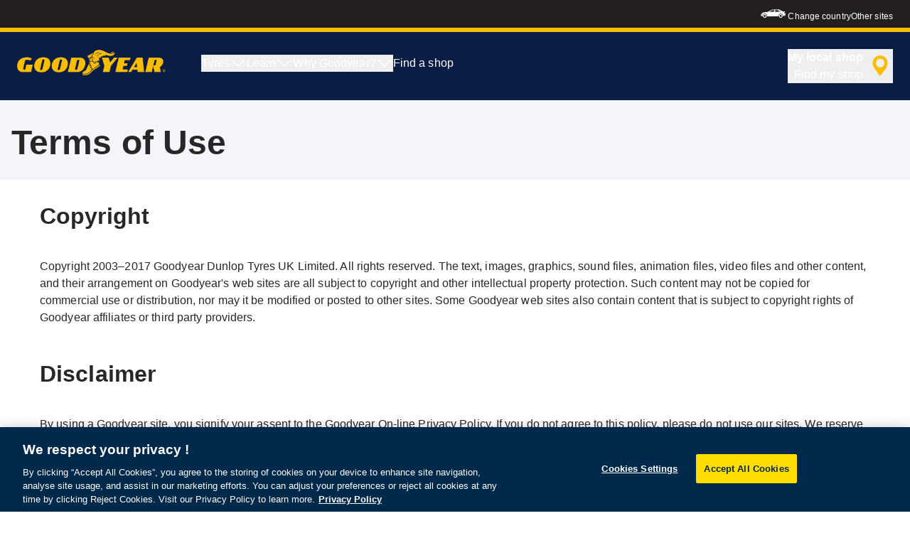

--- FILE ---
content_type: text/html; charset=utf-8
request_url: https://www.goodyear-mea.com/en_om/consumer/terms-of-use.html
body_size: 10265
content:

<!DOCTYPE HTML>
<html lang="en-OM">
    <head>
    <meta charset="UTF-8"/>
    
    
    	<script defer="defer" type="text/javascript" src="https://rum.hlx.page/.rum/@adobe/helix-rum-js@%5E2/dist/rum-standalone.js" data-routing="env=prod,tier=publish,ams=Goodyear Dunlop Tires"></script>
<script>
			if (window.navigator.userAgent.match(/(MSIE|Trident)/)) {
				window.location.href="\/content\/gy\u002Dmea\u002Decom\/en_om\/consumer\/errors\/browser\u002Dupdate";
			};
		</script>
    
    
    
    
    <title>Terms of Use</title>
    
    
    <meta name="description" content="By using the Goodyear site, you signify your assent to the Goodyear On-line Privacy Policy. Find out more."/>
    <meta name="template" content="contentpage"/>
    
    
    

    
    
        
    <link rel="stylesheet" href="/etc.clientlibs/shop-app/clientlibs/shop-app.min.202c36ab3d41b7478cb248e9cb09b87b.css" type="text/css">
<link rel="stylesheet" href="/etc.clientlibs/goodyear-ecommerce/clientlibs/goodyear-theme.min.a3f3dd8c741e95865acbba46bad62391.css" type="text/css">


        
        
    

    

    

    

    

    <meta name="robots" content="index,follow"/>
    
        <link rel="canonical" href="https://www.goodyear-mea.com/en_om/consumer/terms-of-use.html"/>
    

    




    
<link rel="preconnect" href="https://use.typekit.net" crossorigin/>
<link rel="stylesheet" href="https://use.typekit.net/wfl5xgw.css"/>

    

    
    <script>
      window.digitalData = {
        page: {
          pageInfo: {
            pageName: "Terms of Use",
            pageName_en: "terms-of-use",
            destinationURL: "https://www.goodyear-mea.com/en_om/consumer/terms-of-use.html",
            referringUrl: "",
            language: "en_om",
          },
          category: {
            pageType: "other page"
          },
        },
      };
      window.page_info = {
        brand: "goodyear" || undefined,
        tbu: "consumer brand" || undefined,
        country: "OM" || undefined,
        site_type: "brand" || undefined,
        page_type: "other page" || undefined,
        pageview_id: "\u002D6926173563008673655" || undefined
      };

      dataLayer = window.dataLayer || [];
      const data = {
        event: "dle_page_info",
          ...page_info
        };
      dataLayer.push(data);
    </script>

    
    
    

    

    
    
    
    

    
    
    <meta name="HandheldFriendly" content="True"/>
    <meta name="MobileOptimized" content="320"/>
    <meta name="viewport" content="width=device-width, initial-scale=1, maximum-scale=1 shrink-to-fit=no"/>
    <meta http-equiv="cleartype" content="on"/>

    <meta name="msapplication-TileColor" content="#da532c"/>
    <meta name="theme-color" content="#ffffff"/>
    
        <meta name="msapplication-TileImage" content="/content/dam/goodyear/consumer/common/favicons/mstile-144x144.png"/>

        <link rel="apple-touch-icon" sizes="57x57" href="/content/dam/goodyear/consumer/common/favicons/apple-touch-icon-57x57.png"/>
        <link rel="apple-touch-icon" sizes="60x60" href="/content/dam/goodyear/consumer/common/favicons/apple-touch-icon-60x60.png"/>
        <link rel="apple-touch-icon" sizes="72x72" href="/content/dam/goodyear/consumer/common/favicons/apple-touch-icon-72x72.png"/>
        <link rel="apple-touch-icon" sizes="76x76" href="/content/dam/goodyear/consumer/common/favicons/apple-touch-icon-76x76.png"/>
        <link rel="apple-touch-icon" sizes="114x114" href="/content/dam/goodyear/consumer/common/favicons/apple-touch-icon-114x114.png"/>
        <link rel="apple-touch-icon" sizes="120x120" href="/content/dam/goodyear/consumer/common/favicons/apple-touch-icon-120x120.png"/>
        <link rel="apple-touch-icon" sizes="144x144" href="/content/dam/goodyear/consumer/common/favicons/apple-touch-icon-144x144.png"/>
        <link rel="apple-touch-icon" sizes="152x152" href="/content/dam/goodyear/consumer/common/favicons/apple-touch-icon-152x152"/>
        <link rel="apple-touch-icon" sizes="180x180" href="/content/dam/goodyear/consumer/common/favicons/apple-touch-icon-180x180.png"/>
        <link rel="icon" type="image/png" href="/content/dam/goodyear/consumer/common/favicons/favicon-32x32.png" sizes="32x32"/>
        <link rel="icon" type="image/png" href="/content/dam/goodyear/consumer/common/favicons/android-chrome-192x192.png" sizes="192x192"/>
        <link rel="icon" type="image/png" href="/content/dam/goodyear/consumer/common/favicons/favicon-96x96.png" sizes="96x96"/>
        <link rel="icon" type="image/png" href="/content/dam/goodyear/consumer/common/favicons/favicon-16x16.png" sizes="16x16"/>
        <link rel="manifest" href="/content/dam/goodyear/consumer/common/favicons/manifest.json"/>
    

    

    <script>
    if (typeof window.config === 'undefined') {
        const config = {
            Versions: "",
            Site: {
                brand: 'GOODYEAR',
                tbu: 'CONSUMER',
                locale: '',
                shopType: 'NON_SHOP',
                pageType: 'other page'
            },
            promotionConfig: {
                promotionIdFromPageProperties: '',
                promotionFolderPath: '',
                promotionContentFragmentsPath : ''
            },
            editMode: false,
            locale: 'en\u002DOM', //de-DE
            localeHybris: 'en_OM',
            country: 'om', //de
            language: 'en', //de
            addressFormat: 'DEFAULT', //DEFAULT/FRENCH
            currency: 'EUR', //EUR
            maintenance: false,
            dealerMailEndpoint: 'https:\/\/www.goodyear\u002Dmea.com\/en_om\/consumer.senddealerinfo.jsn',
            partnerMailEndpoint: 'https:\/\/www.goodyear\u002Dmea.com\/en_om\/consumer.sendpartnerinfo.jsn',
            useLatestBraintreeUI: false,
            showExclusiveOnlinePrice: false,
            showFacetCount: false,
            GMaps: {
            	apiKey: 'AIzaSyCCStrsCVM1RMgMDw6PXF\u002D60NkpHKI8yG4',
                countries: 'om'.split(','),
            },
            API: {
                endpoints: [
                    {
                        name: 'GaaS',
                        endpoint: 'https:\/\/api\u002Dgaas.goodyear.eu'
                    },
                    {
                        name: 'ValueCalculator',
                        endpoint: 'https:\/\/api\u002Dfvc.goodyear.eu'
                    },
                ]
            },
            GaaS: {
                apikey: '6UVdMLOJT71jdPeeEDyZYnbCVBbVZrh8IjbOUcbj',
                dealerLocatorMaxResults: 100,
                dealerLocatorResultsInitialSearch: 20,
                promotionDealerPageSize: 1000,
                dealerLocatorMaxRadius: 75,
                dealerChannel: '',
                serviceOnlyLeadTime: 1,
                shop: '',
                dealerFormat: '',
                imperialUnits: false,
                supportedTBU: '002001010',
                wafScriptUrl : 'https:\/\/0fc84d70dc96.edge.sdk.awswaf.com\/0fc84d70dc96\/9960e6ac239a\/challenge.js',
                wafDomain : 'https:\/\/gaas.goodyear.eu'
            },
            GraphQL: {
                dealerChannel: ''
            },
            Shop: {
                endpoint: 'https:\/\/api\u002Db2c.goodyear.eu',
                productSearchEndpoint: 'brand\u002Ddimension\u002Dsearch',
                path: '\/v2\/',
                tdsUrl: 'https:\/\/www.goodyear\u002Dmea.com\/en_om\/consumer.html',
                servicesUrl: 'https:\/\/www.goodyear\u002Dmea.com\/en_om.html',
                defaultQuantity: '2',
                basesite: 'goodyear\u002Dom',
                timeout: 120000,
                mode: 'NON_SHOP'
            },
            Search: {
                strategy: 'goodyear',
                listStrategy: 'goodyear',
                brands: [{"defaultBrand":"false","code":"020","name":"DUNLOP","enabled":"true"},{"defaultBrand":"true","code":"010","name":"GOODYEAR","enabled":"true"}],
                tireSearchPlpUrl: 'https:\/\/www.goodyear\u002Dmea.com\/en_om\/consumer\/tires\/search\u002Dby\u002Dsize.html',
                vehicleSearchPlpUrl: 'https:\/\/www.goodyear\u002Dmea.com\/en_om\/consumer\/tires\/search\u002Dby\u002Dvehicle.html',
                yearRange: '5',
                seasonsFilter: ["all-season","winter","summer"],
            },
            i18n: {
              rootPath: 'https:\/\/www.goodyear\u002Dmea.com\/en_om\/consumer.i18nlist.json',
              name: 'goodyear\u002Decommerce',
            },
            dealerSearch: {
                hideServicesToggle: true,
                pathToDealer: 'https:\/\/www.goodyear\u002Dmea.com\/en_om\/consumer\/all\u002Ddealers',
                showBookableOnlineDealerLabel: true
            },
            ValueCalculator: {
                apikey:  'Cs16yNK3j19FdXikdzive6NVCaTb9BqL5g8HmLj8',
            },
            pdpUrlPattern: '\/gy\u002Dmea\u002Decom\/en_om\/consumer\/tires\/{{DESIGN_NAME}}\/{{WIDTH}}\u002D{{ASPECT_RATIO}}\u002D{{RIM_SIZE}}\u002D{{LOAD_INDEX}}\u002D{{SPEED_INDEX}}\u002D{{SKU}}.html',
            pdpUrl: 'https:\/\/www.goodyear\u002Dmea.com\/en_om\/consumer\/tires\/product\u002Ddetails.html',
            ddpUrlPattern: '\/gy\u002Dmea\u002Decom\/en_om\/consumer\/tires\/{{DESIGN_NAME}}.{{DESIGN_CODE}}.html',
            ddpUrl: 'https:\/\/www.goodyear\u002Dmea.com\/en_om\/consumer\/tires\/design\u002Ddetails.html',
            tireImagePathPattern: '\/content\/dam\/common\/tires\/{{BRAND_NAME}}\/consumer\/{{DESIGN_CODE}}\/{{DESIGN_CODE}}\u002D{{TYPE}}.jpg.transform\/{{TRANSFORMER}}\/image.jpg',
            brandImagePathPattern: '\/content\/dam\/goodyear\/shop\/brands\/{{BRAND_CODE}}.svg',
            lowStockThreshold: 2,
            showBrandsAsImages: false,
            Services: {
                tireDisposal: [2224334, 2224388],
                tireInsurance: [2224336, 2224387],
                tireMounting: [2224322, 2224323, 2224324, 2224325, 2224326, 2224327, 2224328, 2224329, 2224330, 2224331, 2224332, 2224333, 2224372, 2224373, 2224374, 2224375, 2224377, 2224378, 2224379, 2224380, 2224381, 2224382, 2224383, 2224384, 2224385],
            },
            showAddToCartModal: true,
            sortOrder: 'latest',
            dlpSortOrder: 'latest\u002Ddlp',
            showDealerWidget: true,
            serviceListingPageUrl: '',
            serviceOverviewPageUrl: '',
            pathToServiceIcons: '\/content\/dam\/goodyear\/consumer\/common\/servicesicons',
            quoteFormPageUrl: '',
            showGetAQuoteTire: false,
            showGetAQuoteService: false,
            instagramAccessToken: '[base64]'

        };
        window.config = config;
    }
</script>
<!-- SRI not feasible for Google Maps loader (dynamic content). Mitigated via HTTPS, CSP, API key restrictions. -->
<script type="text/javascript" async defer src="https://maps.googleapis.com/maps/api/js?key=AIzaSyCCStrsCVM1RMgMDw6PXF-60NkpHKI8yG4&v=weekly&libraries=places,geocoding&language=en&region=om"></script>

    
</head>
    <body class="page basicpage" id="page-966b895dd4" data-cmp-link-accessibility-enabled data-cmp-link-accessibility-text="opens in a new tab">
        
        
        
            




            


<header class="cmp-gyepcore-xfheader">

    



<div class="xf-content-height">
    

    
    <div id="container-fd64f93c9e" class="cmp-container">
        


<div class="aem-Grid aem-Grid--12 aem-Grid--default--12 ">
    
    <div class="container responsivegrid aem-GridColumn aem-GridColumn--default--12">

    
    <div id="container-7f433b9e55" class="cmp-container">
        


<div class="aem-Grid aem-Grid--12 aem-Grid--default--12 ">
    
    <div class="header aem-GridColumn aem-GridColumn--default--12">




    <div class="header__section header__section-top">
        <div class="header__container">
            <div class="header__support">
                
                
            </div>
            <div class="header__secondary-navigation">
                <nav aria-label="secondary navigation" class="secondary-navigation">
                    
                        <ul class="list-icon-menu" role="menubar">
                            
                                
                                    <li class="list-icon-menu-item" role="none">
                                      <a href="/en_om/consumer.html" target="_self" aria-label="Car icon" title="Car icon" role="menuitem">
                                        <img src="/content/dam/goodyear/consumer/common/icons/car_white.png" alt="Car"/>
                                      </a>
                                    </li>
                                
                            
                        </ul>
                    
                    
                   
                        <div class="header__secondary-navigation-item" id="change-country-trigger" tabindex="0" role="button" aria-haspopup="true" aria-expanded="false">Change country</div>
                    
                    
                        <div class="header__secondary-navigation-item" id="other-countries-trigger" tabindex="0" role="button" aria-haspopup="true" aria-expanded="false">Other sites</div>
                    
                </nav>
            </div>
        </div>
    </div>
    <div class="header__section header__section-middle">
        <div class="header__container">

            <!-- button container -->
            <div class="header__mobile_button-container">
                <div class="header__shortcut-navigation">
                    
                        <div class="header__shortcut-navigation-item header__selected-dealer">
<div class="select-dealer">
<encapsulated-dealer-search data-badges="[{&#34;path&#34;:&#34;/content/dam/goodyear/truck/dealer-search/badges/001001.svg&#34;,&#34;name&#34;:&#34;001001&#34;},{&#34;path&#34;:&#34;/content/dam/goodyear/truck/dealer-search/badges/VULCO.svg&#34;,&#34;name&#34;:&#34;VULCO&#34;},{&#34;path&#34;:&#34;/content/dam/goodyear/truck/dealer-search/badges/PREMIO.svg&#34;,&#34;name&#34;:&#34;PREMIO&#34;}]" isGraphql="true">
</encapsulated-dealer-search>


</div></div>
                    
                    
                </div>
                <div class="header__mobile-navigation" tabindex="0" role="button" aria-haspopup="true" aria-expanded="false" aria-label="triggers mobile navigation to open">
                    <svg-icon iconName="Hamburger" class="visible" role="presentation"></svg-icon>
                    <svg-icon iconName="Close" role="presentation"></svg-icon>
                </div>
            </div>

            <div class="header__logo_nav-container">
                <!-- logo -->
                <div class="header__logo">
<div data-cmp-is="image" data-cmp-lazythreshold="0" data-cmp-src="/content/experience-fragments/goodyear/ecommerce/header/header/en_om/_jcr_content/root/container/header/logo.coreimg{.width}.png/1762943966965/goodyear-logo-tg-2025.png" data-cmp-aspect="5.508196721311475" data-asset="/content/dam/goodyear/shop/email-data/goodyear-logo-tg-2025.png" data-asset-id="0f070d7a-7875-4c51-bd33-51e655affbd9" data-title="Goodyear" id="image-b75171a96a" class="cmp-image" itemscope itemtype="http://schema.org/ImageObject">
    <a class="cmp-image__link" href="https://www.goodyear-mea.com/en_om/consumer.html" data-cmp-hook-image="link" target="_self">
        
            
            <img src="/content/experience-fragments/goodyear/ecommerce/header/header/en_om/_jcr_content/root/container/header/logo.coreimg.png/1762943966965/goodyear-logo-tg-2025.png" class="cmp-image__image" itemprop="contentUrl" data-cmp-hook-image="image" width="336" height="61" alt="Goodyear logo" title="Goodyear"/>
            
        
    </a>
    
    <meta itemprop="caption" content="Goodyear"/>
</div>

    
</div>


                <!-- desktop nav -->
                <div class="header__section header__navigation">
                    <div class="header__container">
                        <nav class="header__primary-navigation" aria-label="primary navigation" role="menubar">
                            <ul class="header__primary-navigation-list" role="group">
                                
                                
                                    <li class="header__primary-navigation-list-item header__primary-navigation-list-dropdown " role="none">
                                        <button class="header__primary-navigation-list-item-button" role="menuitem" aria-haspopup="menu" aria-expanded="false">Tyres<svg-icon iconName="ArrowDown" aria-hidden="true"></svg-icon></button>
                                        
                                            <div class="header__primary-navigation-list-dropdown-content" role="menu" tabindex="-1" aria-label="Tyres">
                                                <button class="header__primary-navigation-back-button" tabindex="-1"><svg-icon iconName="ArrowDown" aria-hidden="true"></svg-icon>Go back</button>
                                                <ul class="header__primary-navigation-sub-menu header__container" role="group">
                                                    <li class="header__primary-navigation-sub-menu-item" role="none">
                                                        <a href="/en_om/consumer/tires/summer.html" role="menuitem" tabindex="-1" target="_self">Summer tyres</a>
                                                    </li>
                                                
                                                    <li class="header__primary-navigation-sub-menu-item" role="none">
                                                        <a href="/en_om/consumer/tires/search-by-size.html" role="menuitem" tabindex="-1" target="_self">Search tyres by size</a>
                                                    </li>
                                                
                                                    <li class="header__primary-navigation-sub-menu-item" role="none">
                                                        <a href="/en_om/consumer/tires/search-by-vehicle.html" role="menuitem" tabindex="-1" target="_self">Search tyres by vehicle</a>
                                                    </li>
                                                </ul>
                                            </div>
                                        
                                    </li>
                                
                            
                                
                                
                                    <li class="header__primary-navigation-list-item header__primary-navigation-list-dropdown " role="none">
                                        <button class="header__primary-navigation-list-item-button" role="menuitem" aria-haspopup="menu" aria-expanded="false">Learn<svg-icon iconName="ArrowDown" aria-hidden="true"></svg-icon></button>
                                        
                                            <div class="header__primary-navigation-list-dropdown-content" role="menu" tabindex="-1" aria-label="Learn">
                                                <button class="header__primary-navigation-back-button" tabindex="-1"><svg-icon iconName="ArrowDown" aria-hidden="true"></svg-icon>Go back</button>
                                                <ul class="header__primary-navigation-sub-menu header__container" role="group">
                                                    <li class="header__primary-navigation-sub-menu-item" role="none">
                                                        <a href="/en_om/consumer/learn/choosing-the-right-tire.html" role="menuitem" tabindex="-1" target="_self">Guide to tyres</a>
                                                    </li>
                                                
                                                    <li class="header__primary-navigation-sub-menu-item" role="none">
                                                        <a href="/en_om/consumer/learn/eu-tire-label-explained.html" role="menuitem" tabindex="-1" target="_self">New EU tyre label</a>
                                                    </li>
                                                
                                                    <li class="header__primary-navigation-sub-menu-item" role="none">
                                                        <a href="/en_om/consumer/learn/how-to-read-your-tire-sidewall-markings.html" role="menuitem" tabindex="-1" target="_self">Tyre care guide</a>
                                                    </li>
                                                
                                                    <li class="header__primary-navigation-sub-menu-item" role="none">
                                                        <a href="/en_om/consumer/learn/tire-glossary.html" role="menuitem" tabindex="-1" target="_self">Tire Glossary</a>
                                                    </li>
                                                
                                                    <li class="header__primary-navigation-sub-menu-item" role="none">
                                                        <a href="/en_om/consumer/learn/rotating-your-tires.html" role="menuitem" tabindex="-1" target="_self">Looking After Your Tires</a>
                                                    </li>
                                                
                                                    <li class="header__primary-navigation-sub-menu-item" role="none">
                                                        <a href="/en_om/consumer/learn/fixing-a-flat-tire.html" role="menuitem" tabindex="-1" target="_self">Fixing and Changing Your Tires</a>
                                                    </li>
                                                </ul>
                                            </div>
                                        
                                    </li>
                                
                            
                                
                                
                                    <li class="header__primary-navigation-list-item header__primary-navigation-list-dropdown " role="none">
                                        <button class="header__primary-navigation-list-item-button" role="menuitem" aria-haspopup="menu" aria-expanded="false">Why Goodyear?<svg-icon iconName="ArrowDown" aria-hidden="true"></svg-icon></button>
                                        
                                            <div class="header__primary-navigation-list-dropdown-content" role="menu" tabindex="-1" aria-label="Why Goodyear?">
                                                <button class="header__primary-navigation-back-button" tabindex="-1"><svg-icon iconName="ArrowDown" aria-hidden="true"></svg-icon>Go back</button>
                                                <ul class="header__primary-navigation-sub-menu header__container" role="group">
                                                    <li class="header__primary-navigation-sub-menu-item" role="none">
                                                        <a href="/en_om/consumer/why-goodyear/quality-performance-criteria.html" role="menuitem" tabindex="-1" target="_self">Quality and Performance Criteria</a>
                                                    </li>
                                                
                                                    <li class="header__primary-navigation-sub-menu-item" role="none">
                                                        <a href="/en_om/consumer/why-goodyear/technology-and-innovation.html" role="menuitem" tabindex="-1" target="_self">Technology &amp; Innovation</a>
                                                    </li>
                                                
                                                    <li class="header__primary-navigation-sub-menu-item" role="none">
                                                        <a href="/en_om/consumer/why-goodyear/soundcomfort-technology.html" role="menuitem" tabindex="-1" target="_self">SoundComfort technology</a>
                                                    </li>
                                                
                                                    <li class="header__primary-navigation-sub-menu-item" role="none">
                                                        <a href="/en_om/consumer/car-manufacturers-oe/what_is_oe_and_why_is_it_important_for_me.html" role="menuitem" tabindex="-1" target="_self">Car Manufacturers (OE)</a>
                                                    </li>
                                                
                                                    <li class="header__primary-navigation-sub-menu-item" role="none">
                                                        <a href="/en_om/consumer/why-goodyear/future-of-electric-mobility.html" role="menuitem" tabindex="-1" target="_self">Future of electric mobility</a>
                                                    </li>
                                                
                                                    <li class="header__primary-navigation-sub-menu-item" role="none">
                                                        <a href="/en_om/consumer/why-goodyear/blimp.html" role="menuitem" tabindex="-1" target="_self">Goodyear Blimp</a>
                                                    </li>
                                                
                                                    <li class="header__primary-navigation-sub-menu-item" role="none">
                                                        <a href="/en_om/consumer/why-goodyear/goodyear-racing.html" role="menuitem" tabindex="-1" target="_self">Goodyear Racing</a>
                                                    </li>
                                                
                                                    <li class="header__primary-navigation-sub-menu-item" role="none">
                                                        <a href="/en_om/consumer/why-goodyear/uuhp.html" role="menuitem" tabindex="-1" target="_self">Eagle F1 SuperSport Range</a>
                                                    </li>
                                                
                                                    <li class="header__primary-navigation-sub-menu-item" role="none">
                                                        <a href="/en_om/consumer/why-goodyear/eagle-f1-asymmetric-6.html" role="menuitem" tabindex="-1" target="_self">Eagle F1 Asymmetric 6</a>
                                                    </li>
                                                
                                                    <li class="header__primary-navigation-sub-menu-item" role="none">
                                                        <a href="/en_om/consumer/find-a-shop.html" role="menuitem" tabindex="-1" target="_self">EfficientGrip Performance 2 range</a>
                                                    </li>
                                                </ul>
                                            </div>
                                        
                                    </li>
                                
                            
                                
                                    <li class="header__primary-navigation-list-item " role="none">
                                        <a href="/en_om/consumer/find-a-shop.html" role="menuitem" target="_self">Find a shop</a>
                                    </li>
                                
                                
                            </ul>
                            
                            
                                <div class="header__secondary-navigation-item" id="change-country-trigger" role="menuitem" tabindex="0" aria-haspopup="true" aria-expanded="false">Change country</div>
                            
                            
                                <div class="header__secondary-navigation-item" id="other-countries-trigger" role="menuitem" tabindex="0" aria-haspopup="true" aria-expanded="false">Other sites</div>
                            
                        </nav>
            
                        <div class="header__secondary-navigation header__secondary-navigation-mobile">
                            
                                <ul class="list-icon-menu" aria-label="secondary navigation" role="menubar">
                                    
                                        
                                            <li class="list-icon-menu-item" role="none">
                                                <a href="/en_om/consumer.html" target="_self" role="menuitem">
                                                    <img src="/content/dam/goodyear/consumer/common/icons/car_white.png" alt="Car"/>
                                                </a>
                                            </li>
                                        
                                    
                                </ul>
                            
                        </div>

                    </div>
                </div>
                
            </div>
        </div>
    </div>
    
    
    
        <modal-wrapper title="Change country" variant="modal" id="change-country-modal" triggerId="change-country-trigger" class='hidden'>
            <div class="modal-content">
                

    



<div class="xf-content-height">
    

    
    <div id="container-974456cfd4" class="cmp-container">
        


<div class="aem-Grid aem-Grid--12 aem-Grid--default--12 ">
    
    <div class="container responsivegrid aem-GridColumn aem-GridColumn--default--12">

    
    <div id="container-6d9582be39" class="cmp-container">
        


<div class="aem-Grid aem-Grid--12 aem-Grid--default--12 ">
    
    <div class="countryselection aem-GridColumn aem-GridColumn--default--12">
<div class="cmp-gyepcore-countryselection">
    <ul class="row">
	    
            <li class="col-lg-3">
                
                    <a href="https://www.goodyear-mea.com/en_sa/consumer.html" target="_self" data-localization="en_SA" class="en_SA">
                        KSA
                    </a>
                

                
            </li>
	    
            <li class="col-lg-3">
                
                    <a href="https://www.goodyear-mea.com/en_ae/consumer.html" target="_self" data-localization="en_AE" class="en_AE">
                        UAE
                    </a>
                

                
            </li>
	    
            <li class="col-lg-3">
                
                    <a href="https://www.goodyear-mea.com/en_om/consumer.html" target="_self" data-localization="en_OM" class="en_OM">
                        Oman
                    </a>
                

                
            </li>
	    
            <li class="col-lg-3">
                
                    <a href="https://www.goodyear-mea.com/en_kw/consumer.html" target="_self" data-localization="en_KW" class="en_KW">
                        Kuwait
                    </a>
                

                
            </li>
	    
            <li class="col-lg-3">
                
                    <a href="https://www.goodyear-mea.com/en_qa/consumer.html" target="_self" data-localization="en_QA" class="en_QA">
                        Qatar
                    </a>
                

                
            </li>
	    
    </ul>
</div>

    


</div>

    
</div>

    </div>

    
</div>

    
</div>

    </div>

    

</div>
            </div>
        </modal-wrapper>
    
    
    
    
        <modal-wrapper title="Other sites" variant="modal" id="other-countries-modal" triggerId="other-countries-trigger" class='hidden'>
            <div class="modal-content">
                <div class="other-sites">
                    <div class="other-sites__section">
                        <div class="other-sites__row">
                            
                                <div class="other-sites__col">
                                    <h5 class="other-sites__title">For other vehicles</h5>
                                    <ul class="other-sites__list">
                                        <li class="other-sites__item">
                                            <a href="https://www.goodyear.eu/truck" target="_blank" class="other-sites__item-link">
                                                <span class="other-sites__item-text">Truck and bus tyres</span>
                                                
                                            </a>
                                        </li>
                                    </ul>
                                </div>
                            
                            
                                <div class="other-sites__col">
                                    <h5 class="other-sites__title">All brands</h5>
                                    <ul class="other-sites__list">
                                        <li class="other-sites__item">
                                            <a href="https://www.fulda.com/" target="_blank" class="other-sites__item-link">
                                                <span class="other-sites__item-text">Fulda</span>
                                                <img src="/content/dam/goodyear/consumer/common/navigation/fulda-logo.png" alt="Fulda" class="other-sites__item-image"/>
                                            </a>
                                        </li>
                                    
                                        <li class="other-sites__item">
                                            <a href="https://www.sava-tires.com" target="_blank" class="other-sites__item-link">
                                                <span class="other-sites__item-text">Sava</span>
                                                <img src="/content/dam/goodyear/consumer/common/navigation/sava-logo.png" alt="Sava" class="other-sites__item-image"/>
                                            </a>
                                        </li>
                                    </ul>
                                </div>
                            
                            
                                <div class="other-sites__col">
                                    <h5 class="other-sites__title">Tyres for commercial customers</h5>
                                    <ul class="other-sites__list">
                                        <li class="other-sites__item">
                                            <a href="https://myway.goodyear.com/select-country" target="_self" class="other-sites__item-link">
                                                <span class="other-sites__item-text">MyWay</span>
                                                <img src="/content/dam/goodyear/consumer/common/navigation/myway-logo.png" alt="MyWay" class="other-sites__item-image"/>
                                            </a>
                                        </li>
                                    
                                        <li class="other-sites__item">
                                            <a href="https://4fleet.de/de/" target="_blank" class="other-sites__item-link">
                                                <span class="other-sites__item-text">4Fleet</span>
                                                <img src="/content/dam/goodyear/consumer/common/navigation/4fleet-group-logo.png" alt="4Fleet" class="other-sites__item-image"/>
                                            </a>
                                        </li>
                                    </ul>
                                </div>
                            
                        </div>
                    </div>
                    <div class="other-sites__section">
                        <a href="https://corporate.goodyear.com/" target="_blank" rel="noopener noreferrer" class="other-sites__item-link">
                            Goodyear corporate site
                        </a> 
                    </div>
                </div>
            </div>
        </modal-wrapper>
    
</div>

    
</div>

    </div>

    
</div>

    
</div>

    </div>

    

</div></header>



<div class="root container responsivegrid">

    
    <div id="container-fe9a4813a3" class="cmp-container">
        


<div class="aem-Grid aem-Grid--12 aem-Grid--default--12 ">
    
    <div class="container responsivegrid aem-GridColumn aem-GridColumn--default--12">

    
    <div id="container-6001c4555e" class="cmp-container">
        


<div class="aem-Grid aem-Grid--12 aem-Grid--default--12 aem-Grid--phone--12 ">
    
    <div class="container responsivegrid cmp-container--style-full-width aem-GridColumn aem-GridColumn--default--12">

    
    <div id="container-94d1cb5709" class="cmp-container" style="background-color:rgb(243,245,251);">
        


<div class="aem-Grid aem-Grid--12 aem-Grid--default--12 ">
    
    <div class="title aem-GridColumn aem-GridColumn--default--12">
<div id="title-f1b34d2463" class="cmp-title">
    <h1 class="cmp-title__text">Terms of Use</h1>
</div>

    

</div>

    
</div>

    </div>

    
</div>
<div class="title aem-GridColumn aem-GridColumn--default--12">
<div id="title-704aced50b" class="cmp-title">
    <h2 class="cmp-title__text">Copyright</h2>
</div>

    

</div>
<div class="text aem-GridColumn aem-GridColumn--default--12">
<div id="text-448863fa7a" class="cmp-text">
    <p>Copyright 2003–2017 Goodyear Dunlop Tyres UK Limited. All rights reserved. The text, images, graphics, sound files, animation files, video files and other content, and their arrangement on Goodyear's web sites are all subject to copyright and other intellectual property protection. Such content may not be copied for commercial use or distribution, nor may it be modified or posted to other sites. Some Goodyear web sites also contain content that is subject to copyright rights of Goodyear affiliates or third party providers.</p>

</div>

    

</div>
<div class="title aem-GridColumn aem-GridColumn--default--12">
<div id="title-3f587e7782" class="cmp-title">
    <h2 class="cmp-title__text">Disclaimer</h2>
</div>

    

</div>
<div class="text aem-GridColumn--phone--none aem-GridColumn--phone--12 aem-GridColumn aem-GridColumn--default--12 aem-GridColumn--offset--phone--0">
<div id="text-3914d92baa" class="cmp-text">
    <p>By using a Goodyear site, you signify your assent to the Goodyear On-line Privacy Policy. If you do not agree to this policy, please do not use our sites. We reserve the right, at our discretion, to change, modify, add, or remove portions of this policy at any time. Please check this page periodically for changes. Your continued use of our sites following the posting of changes to these terms will mean you accept those changes.</p>

</div>

    

</div>
<div class="title aem-GridColumn aem-GridColumn--default--12">
<div id="title-926e7fd6bf" class="cmp-title">
    <h2 class="cmp-title__text">Product and product related information</h2>
</div>

    

</div>
<div class="text aem-GridColumn aem-GridColumn--default--12">
<div id="text-9091541e5f" class="cmp-text">
    <p>The information on these websites is provided exclusively for information purposes and is not binding. For more detailed information, please contact your local Goodyear office or your Goodyear representative.</p>

</div>

    

</div>

    
</div>

    </div>

    
</div>

    
</div>

    </div>

    
</div>



    
    <footer class="cmp-gyepcore-xffooter">

    



<div class="xf-content-height">
    

    
    <div id="container-66eb99c329" class="cmp-container">
        


<div class="aem-Grid aem-Grid--12 aem-Grid--default--12 ">
    
    <div class="container responsivegrid aem-GridColumn aem-GridColumn--default--12">

    
    <div id="container-423087359a" class="cmp-container">
        


<div class="aem-Grid aem-Grid--12 aem-Grid--default--12 ">
    
    <div class="container responsivegrid cmp-container--style-full-width-background aem-GridColumn aem-GridColumn--default--12">

    
    <div id="container-3c6e5a7879" class="cmp-container" style="background-color:rgb(11,29,69);">
        


<div class="aem-Grid aem-Grid--12 aem-Grid--default--12 ">
    
    <div class="container responsivegrid aem-GridColumn aem-GridColumn--default--12">

    
    <div id="container-ee13cf054b" class="cmp-container">
        


<div class="aem-Grid aem-Grid--12 aem-Grid--default--12 ">
    
    
    
</div>

    </div>

    
</div>
<div class="container responsivegrid aem-GridColumn aem-GridColumn--default--12">

    
    <div id="container-3fe8a7d2d6" class="cmp-container" aria-label="Contact Section">
        


<div class="aem-Grid aem-Grid--12 aem-Grid--small-desktop--12 aem-Grid--tablet--12 aem-Grid--default--12 aem-Grid--phone--12 ">
    
    <div class="container responsivegrid aem-GridColumn--offset--small-desktop--0 aem-GridColumn--default--none aem-GridColumn--offset--phone--0 aem-GridColumn--offset--default--0 aem-GridColumn--small-desktop--11 aem-GridColumn--offset--tablet--0 aem-GridColumn--tablet--10 aem-GridColumn--phone--none aem-GridColumn--phone--12 aem-GridColumn--tablet--none aem-GridColumn aem-GridColumn--small-desktop--none aem-GridColumn--default--4">

    
    <div id="container-77371f9fdc" class="cmp-container">
        


<div class="aem-Grid aem-Grid--4 aem-Grid--small-desktop--11 aem-Grid--tablet--10 aem-Grid--default--4 aem-Grid--phone--12 ">
    
    <div class="simplelist cmp-gyepcore-simplelist--style-list-no-decoration cmp-gyepcore-simplelist--style-variation-1 aem-GridColumn--small-desktop--11 aem-GridColumn--tablet--10 aem-GridColumn--phone--12 aem-GridColumn aem-GridColumn--default--4"><div class="cmp-gyepcore-simplelist">
    <ul>
        
    <li>
        
            <a href="https://www.goodyear-mea.com/en_om/consumer/contact-us.html" target="_self">
                <span>
                    
                    Contact us
                </span>
            </a>
        
        
    </li>


    </ul>
    
</div>

    
</div>

    
</div>

    </div>

    
</div>
<div class="container responsivegrid aem-GridColumn--default--none aem-GridColumn--phone--none aem-GridColumn--phone--12 aem-GridColumn aem-GridColumn--default--6 aem-GridColumn--offset--phone--0 aem-GridColumn--offset--default--0">

    
    <div id="container-16174f8eba" class="cmp-container">
        


<div class="aem-Grid aem-Grid--6 aem-Grid--small-desktop--6 aem-Grid--tablet--6 aem-Grid--default--6 aem-Grid--phone--12 ">
    
    <div class="simplelist cmp-gyepcore-simplelist--style-list-horizontal cmp-gyepcore-simplelist--style-list-icons cmp-gyepcore-simplelist--style-list-no-decoration cmp-gyepcore-simplelist--style-variation-1 cmp-gyepcore-simplelist--style-spacing-medium cmp-gyepcore-simplelist--style-spacing-bottom aem-GridColumn--offset--small-desktop--0 aem-GridColumn--default--none aem-GridColumn--offset--phone--0 aem-GridColumn--offset--default--0 aem-GridColumn--tablet--12 aem-GridColumn--offset--tablet--0 aem-GridColumn--phone--none aem-GridColumn--phone--12 aem-GridColumn--tablet--none aem-GridColumn aem-GridColumn--small-desktop--none aem-GridColumn--small-desktop--6 aem-GridColumn--default--6"><div class="cmp-gyepcore-simplelist">
    <ul>
        
    <li>
        
            <a href="https://www.facebook.com/Goodyear.MiddleEast/" target="_blank" rel="nofollow">
                <span>
                    
                        <svg-icon iconName="Facebook"></svg-icon>
                    
                    Facebook
                </span>
            </a>
        
        
    </li>
<li>
        
            <a href="https://www.instagram.com/goodyear.middleeast/" target="_blank">
                <span>
                    
                        <svg-icon iconName="Instagram"></svg-icon>
                    
                    Instagram
                </span>
            </a>
        
        
    </li>


    </ul>
    
</div>

    
</div>

    
</div>

    </div>

    
</div>
<div class="separator cmp-gyepcore-separator--style-variation-1 aem-GridColumn--tablet--12 aem-GridColumn--offset--tablet--0 aem-GridColumn--phone--hide aem-GridColumn--default--none aem-GridColumn--phone--12 aem-GridColumn aem-GridColumn--default--12 aem-GridColumn--offset--phone--0 aem-GridColumn--offset--default--0 aem-GridColumn--tablet--hide">
<div id="Logo" class="cmp-separator">
    <hr class="cmp-separator__horizontal-rule" aria-hidden="true" role="none"/>
</div></div>

    
</div>

    </div>

    
</div>
<div class="container responsivegrid aem-GridColumn aem-GridColumn--default--12">

    
    <div id="container-fcd1531141" class="cmp-container">
        


<div class="aem-Grid aem-Grid--12 aem-Grid--small-desktop--12 aem-Grid--tablet--12 aem-Grid--default--12 aem-Grid--phone--12 ">
    
    <div class="accordion panelcontainer cmp-accordion--style-variation-1 cmp-accordion--style-spacing-xsmall cmp-accordion--style-spacing-left aem-GridColumn--offset--small-desktop--0 aem-GridColumn--default--none aem-GridColumn--small-desktop--3 aem-GridColumn--offset--phone--0 aem-GridColumn--offset--default--0 aem-GridColumn--tablet--12 aem-GridColumn--offset--tablet--0 aem-GridColumn--phone--none aem-GridColumn--phone--12 aem-GridColumn--tablet--none aem-GridColumn aem-GridColumn--small-desktop--none aem-GridColumn--default--3"><div id="accordion-9fb64cb74f" class="cmp-accordion" data-cmp-is="accordion" data-placeholder-text="false">
 <div class="cmp-accordion__item" data-cmp-hook-accordion="item" data-cmp-data-layer="{&#34;accordion-9fb64cb74f-item-5d52bc1ae4&#34;:{&#34;@type&#34;:&#34;goodyear-ecommerce/components/structure/accordion/item&#34;,&#34;dc:title&#34;:&#34;Our Latest Products&#34;}}" id="accordion-9fb64cb74f-item-5d52bc1ae4">
     <h4 class="cmp-accordion__header">
         <button id="accordion-9fb64cb74f-item-5d52bc1ae4-button" class="cmp-accordion__button" type="button" aria-controls="accordion-9fb64cb74f-item-5d52bc1ae4-panel" data-cmp-hook-accordion="button">
             <span class="cmp-accordion__title">Our Latest Products</span>
             <span class="cmp-accordion__icon">
              <svg-icon iconName="Minus"></svg-icon>
              <svg-icon iconName="Plus"></svg-icon>
             </span>
         </button>
     </h4>
     <div data-cmp-hook-accordion="panel" id="accordion-9fb64cb74f-item-5d52bc1ae4-panel" class="cmp-accordion__panel cmp-accordion__panel--hidden" role="region" aria-labelledby="accordion-9fb64cb74f-item-5d52bc1ae4-button"><div class="container responsivegrid">

    
    <div id="container-e841d252bd" class="cmp-container">
        


<div class="aem-Grid aem-Grid--3 aem-Grid--default--3 ">
    
    <div class="simplelist cmp-gyepcore-simplelist--style-list-no-decoration cmp-gyepcore-simplelist--style-variation-1 cmp-gyepcore-simplelist--style-spacing-no-gutter cmp-gyepcore-simplelist--style-spacing-left cmp-gyepcore-simplelist--style-spacing-right aem-GridColumn aem-GridColumn--default--3"><div class="cmp-gyepcore-simplelist">
    <ul>
        
    <li>
        
            <a href="https://www.goodyear-mea.com/en_om/consumer/tires/eagle_f1_asymmetric_6.EAGF1AS6.html" target="_self">
                <span>
                    
                    Eagle F1 Asymmetric 6
                </span>
            </a>
        
        
    </li>
<li>
        
            <a href="https://www.goodyear-mea.com/en_om/consumer/tires/vector_4seasons_gen-3.VEC4SEASG3.html" target="_self">
                <span>
                    
                    Vector 4Seasons Gen-3
                </span>
            </a>
        
        
    </li>
<li>
        
            <a href="https://www.goodyear-mea.com/en_om/consumer/tires/efficientgrip_performance_2.EFFIGRIPP2.html" target="_self">
                <span>
                    
                    EfficientGrip Performance 2
                </span>
            </a>
        
        
    </li>


    </ul>
    
</div>

    
</div>

    
</div>

    </div>

    
</div>
</div>
 </div>

 
</div>
</div>
<div class="accordion panelcontainer cmp-accordion--style-variation-1 aem-GridColumn--offset--small-desktop--0 aem-GridColumn--default--none aem-GridColumn--small-desktop--3 aem-GridColumn--offset--phone--0 aem-GridColumn--offset--default--0 aem-GridColumn--tablet--12 aem-GridColumn--offset--tablet--0 aem-GridColumn--phone--none aem-GridColumn--phone--12 aem-GridColumn--tablet--none aem-GridColumn aem-GridColumn--small-desktop--none aem-GridColumn--default--3"><div id="accordion-af6bcffc3b" class="cmp-accordion" data-cmp-is="accordion" data-placeholder-text="false">
 <div class="cmp-accordion__item" data-cmp-hook-accordion="item" data-cmp-data-layer="{&#34;accordion-af6bcffc3b-item-12ba6c7892&#34;:{&#34;@type&#34;:&#34;goodyear-ecommerce/components/structure/accordion/item&#34;,&#34;dc:title&#34;:&#34;Award-Winning Tyres&#34;}}" id="accordion-af6bcffc3b-item-12ba6c7892">
     <h4 class="cmp-accordion__header">
         <button id="accordion-af6bcffc3b-item-12ba6c7892-button" class="cmp-accordion__button" type="button" aria-controls="accordion-af6bcffc3b-item-12ba6c7892-panel" data-cmp-hook-accordion="button">
             <span class="cmp-accordion__title">Award-Winning Tyres</span>
             <span class="cmp-accordion__icon">
              <svg-icon iconName="Minus"></svg-icon>
              <svg-icon iconName="Plus"></svg-icon>
             </span>
         </button>
     </h4>
     <div data-cmp-hook-accordion="panel" id="accordion-af6bcffc3b-item-12ba6c7892-panel" class="cmp-accordion__panel cmp-accordion__panel--hidden" role="region" aria-labelledby="accordion-af6bcffc3b-item-12ba6c7892-button"><div class="container responsivegrid">

    
    <div id="container-53787bf991" class="cmp-container">
        


<div class="aem-Grid aem-Grid--3 aem-Grid--default--3 ">
    
    <div class="simplelist cmp-gyepcore-simplelist--style-list-no-decoration cmp-gyepcore-simplelist--style-variation-1 cmp-gyepcore-simplelist--style-spacing-no-gutter cmp-gyepcore-simplelist--style-spacing-left cmp-gyepcore-simplelist--style-spacing-right aem-GridColumn aem-GridColumn--default--3"><div class="cmp-gyepcore-simplelist">
    <ul>
        
    <li>
        
            <a href="https://www.goodyear-mea.com/en_om/consumer/tires/eagle_f1_asymmetric_6.EAGF1AS6.html" target="_self">
                <span>
                    
                    Eagle F1 Asymmetric 6
                </span>
            </a>
        
        
    </li>
<li>
        
            <a href="https://www.goodyear-mea.com/en_om/consumer/tires/efficientgrip_performance_2.EFFIGRIPP2.html" target="_self">
                <span>
                    
                    EfficientGrip Performance 2
                </span>
            </a>
        
        
    </li>
<li>
        
            <a href="https://www.goodyear-mea.com/en_om/consumer/tires/vector_4seasons_gen-3.VEC4SEASG3.html" target="_self">
                <span>
                    
                    Vector 4Seasons Gen-3
                </span>
            </a>
        
        
    </li>
<li>
        
            <a href="https://www.goodyear.eu/en_gb/consumer/tire-test-reports.html" target="_blank">
                <span>
                    
                    Tire Test Reports
                </span>
            </a>
        
        
    </li>


    </ul>
    
</div>

    
</div>

    
</div>

    </div>

    
</div>
</div>
 </div>

 
</div>
</div>
<div class="accordion panelcontainer cmp-accordion--style-variation-1 aem-GridColumn--offset--small-desktop--0 aem-GridColumn--default--none aem-GridColumn--small-desktop--3 aem-GridColumn--offset--phone--0 aem-GridColumn--offset--default--0 aem-GridColumn--tablet--12 aem-GridColumn--offset--tablet--0 aem-GridColumn--phone--none aem-GridColumn--phone--12 aem-GridColumn--tablet--none aem-GridColumn aem-GridColumn--small-desktop--none aem-GridColumn--default--3"><div id="accordion-7284a83d76" class="cmp-accordion" data-cmp-is="accordion" data-placeholder-text="false">
 <div class="cmp-accordion__item" data-cmp-hook-accordion="item" data-cmp-data-layer="{&#34;accordion-7284a83d76-item-d2b34f7067&#34;:{&#34;@type&#34;:&#34;goodyear-ecommerce/components/structure/accordion/item&#34;,&#34;dc:title&#34;:&#34;Tyres by Vehicle&#34;}}" id="accordion-7284a83d76-item-d2b34f7067">
     <h4 class="cmp-accordion__header">
         <button id="accordion-7284a83d76-item-d2b34f7067-button" class="cmp-accordion__button" type="button" aria-controls="accordion-7284a83d76-item-d2b34f7067-panel" data-cmp-hook-accordion="button">
             <span class="cmp-accordion__title">Tyres by Vehicle</span>
             <span class="cmp-accordion__icon">
              <svg-icon iconName="Minus"></svg-icon>
              <svg-icon iconName="Plus"></svg-icon>
             </span>
         </button>
     </h4>
     <div data-cmp-hook-accordion="panel" id="accordion-7284a83d76-item-d2b34f7067-panel" class="cmp-accordion__panel cmp-accordion__panel--hidden" role="region" aria-labelledby="accordion-7284a83d76-item-d2b34f7067-button"><div class="container responsivegrid">

    
    <div id="container-742df0951a" class="cmp-container">
        


<div class="aem-Grid aem-Grid--3 aem-Grid--default--3 ">
    
    <div class="simplelist cmp-gyepcore-simplelist--style-list-no-decoration cmp-gyepcore-simplelist--style-variation-1 cmp-gyepcore-simplelist--style-spacing-no-gutter cmp-gyepcore-simplelist--style-spacing-left cmp-gyepcore-simplelist--style-spacing-right aem-GridColumn aem-GridColumn--default--3"><div class="cmp-gyepcore-simplelist">
    <ul>
        
    <li>
        
            <a href="https://www.goodyear-mea.com/en_om/consumer/tires/car.html" target="_self">
                <span>
                    
                    Car Tyres
                </span>
            </a>
        
        
    </li>
<li>
        
            <a href="https://www.goodyear-mea.com/en_om/consumer/tires/suv-4x4.html" target="_self">
                <span>
                    
                    SUV 4X4 Tyres
                </span>
            </a>
        
        
    </li>
<li>
        
            <a href="https://www.goodyear-mea.com/en_om/consumer/tires/light-truck.html" target="_self">
                <span>
                    
                    Van Tyres
                </span>
            </a>
        
        
    </li>


    </ul>
    
</div>

    
</div>

    
</div>

    </div>

    
</div>
</div>
 </div>

 
</div>
</div>
<div class="accordion panelcontainer cmp-accordion--style-variation-1 aem-GridColumn--offset--small-desktop--0 aem-GridColumn--default--none aem-GridColumn--small-desktop--3 aem-GridColumn--offset--phone--0 aem-GridColumn--offset--default--0 aem-GridColumn--tablet--12 aem-GridColumn--offset--tablet--0 aem-GridColumn--phone--none aem-GridColumn--phone--12 aem-GridColumn--tablet--none aem-GridColumn aem-GridColumn--small-desktop--none aem-GridColumn--default--3"><div id="accordion-5e090993c3" class="cmp-accordion" data-cmp-is="accordion" data-placeholder-text="false">
 <div class="cmp-accordion__item" data-cmp-hook-accordion="item" data-cmp-data-layer="{&#34;accordion-5e090993c3-item-7bd72ed2f9&#34;:{&#34;@type&#34;:&#34;goodyear-ecommerce/components/structure/accordion/item&#34;,&#34;dc:title&#34;:&#34;Tyres by Season&#34;}}" id="accordion-5e090993c3-item-7bd72ed2f9">
     <h4 class="cmp-accordion__header">
         <button id="accordion-5e090993c3-item-7bd72ed2f9-button" class="cmp-accordion__button" type="button" aria-controls="accordion-5e090993c3-item-7bd72ed2f9-panel" data-cmp-hook-accordion="button">
             <span class="cmp-accordion__title">Tyres by Season</span>
             <span class="cmp-accordion__icon">
              <svg-icon iconName="Minus"></svg-icon>
              <svg-icon iconName="Plus"></svg-icon>
             </span>
         </button>
     </h4>
     <div data-cmp-hook-accordion="panel" id="accordion-5e090993c3-item-7bd72ed2f9-panel" class="cmp-accordion__panel cmp-accordion__panel--hidden" role="region" aria-labelledby="accordion-5e090993c3-item-7bd72ed2f9-button"><div class="container responsivegrid">

    
    <div id="container-949669e907" class="cmp-container">
        


<div class="aem-Grid aem-Grid--3 aem-Grid--default--3 ">
    
    <div class="simplelist cmp-gyepcore-simplelist--style-list-no-decoration cmp-gyepcore-simplelist--style-variation-1 cmp-gyepcore-simplelist--style-spacing-no-gutter cmp-gyepcore-simplelist--style-spacing-left cmp-gyepcore-simplelist--style-spacing-right aem-GridColumn aem-GridColumn--default--3"><div class="cmp-gyepcore-simplelist">
    <ul>
        
    <li>
        
            <a href="https://www.goodyear-mea.com/en_om/consumer/tires/summer.html" target="_self">
                <span>
                    
                    Summer Tyres
                </span>
            </a>
        
        
    </li>


    </ul>
    
</div>

    
</div>

    
</div>

    </div>

    
</div>
</div>
 </div>

 
</div>
</div>
<div class="separator cmp-gyepcore-separator--style-variation-1 aem-GridColumn--tablet--12 aem-GridColumn--offset--tablet--0 aem-GridColumn--phone--hide aem-GridColumn--phone--12 aem-GridColumn aem-GridColumn--default--newline aem-GridColumn--default--12 aem-GridColumn--offset--phone--0 aem-GridColumn--offset--default--0 aem-GridColumn--tablet--hide">
<div id="separator-e0141df58d" class="cmp-separator">
    <hr class="cmp-separator__horizontal-rule"/>
</div></div>
<div class="accordion panelcontainer cmp-accordion--style-variation-1 aem-GridColumn--offset--small-desktop--0 aem-GridColumn--default--none aem-GridColumn--small-desktop--3 aem-GridColumn--offset--phone--0 aem-GridColumn--offset--default--0 aem-GridColumn--tablet--12 aem-GridColumn--offset--tablet--0 aem-GridColumn--phone--none aem-GridColumn--phone--12 aem-GridColumn--tablet--none aem-GridColumn aem-GridColumn--small-desktop--none aem-GridColumn--default--3"><div id="accordion-f65add907b" class="cmp-accordion" data-cmp-is="accordion" data-placeholder-text="false">
 <div class="cmp-accordion__item" data-cmp-hook-accordion="item" data-cmp-data-layer="{&#34;accordion-f65add907b-item-4a4c00c21f&#34;:{&#34;@type&#34;:&#34;goodyear-ecommerce/components/structure/accordion/item&#34;,&#34;dc:title&#34;:&#34;Tyre Knowledge&#34;}}" id="accordion-f65add907b-item-4a4c00c21f">
     <h4 class="cmp-accordion__header">
         <button id="accordion-f65add907b-item-4a4c00c21f-button" class="cmp-accordion__button" type="button" aria-controls="accordion-f65add907b-item-4a4c00c21f-panel" data-cmp-hook-accordion="button">
             <span class="cmp-accordion__title">Tyre Knowledge</span>
             <span class="cmp-accordion__icon">
              <svg-icon iconName="Minus"></svg-icon>
              <svg-icon iconName="Plus"></svg-icon>
             </span>
         </button>
     </h4>
     <div data-cmp-hook-accordion="panel" id="accordion-f65add907b-item-4a4c00c21f-panel" class="cmp-accordion__panel cmp-accordion__panel--hidden" role="region" aria-labelledby="accordion-f65add907b-item-4a4c00c21f-button"><div class="container responsivegrid">

    
    <div id="container-35d3d44220" class="cmp-container">
        


<div class="aem-Grid aem-Grid--3 aem-Grid--default--3 ">
    
    <div class="simplelist cmp-gyepcore-simplelist--style-list-no-decoration cmp-gyepcore-simplelist--style-variation-1 cmp-gyepcore-simplelist--style-spacing-no-gutter cmp-gyepcore-simplelist--style-spacing-left cmp-gyepcore-simplelist--style-spacing-right aem-GridColumn aem-GridColumn--default--3"><div class="cmp-gyepcore-simplelist">
    <ul>
        
    <li>
        
            <a href="https://www.goodyear-mea.com/en_om/consumer/tires/buyers-guide.html" target="_self">
                <span>
                    
                    Guide to Tyres 
                </span>
            </a>
        
        
    </li>
<li>
        
            <a href="https://www.goodyear-mea.com/en_om/consumer/find-a-shop.html" target="_self">
                <span>
                    
                    Find a dealer
                </span>
            </a>
        
        
    </li>


    </ul>
    
</div>

    
</div>

    
</div>

    </div>

    
</div>
</div>
 </div>

 
</div>
</div>
<div class="accordion panelcontainer cmp-accordion--style-variation-1 aem-GridColumn--offset--small-desktop--0 aem-GridColumn--default--none aem-GridColumn--small-desktop--3 aem-GridColumn--offset--phone--0 aem-GridColumn--offset--default--0 aem-GridColumn--tablet--12 aem-GridColumn--offset--tablet--0 aem-GridColumn--phone--none aem-GridColumn--phone--12 aem-GridColumn--tablet--none aem-GridColumn aem-GridColumn--small-desktop--none aem-GridColumn--default--3"><div id="accordion-b017b0b929" class="cmp-accordion" data-cmp-is="accordion" data-placeholder-text="false">
 <div class="cmp-accordion__item" data-cmp-hook-accordion="item" data-cmp-data-layer="{&#34;accordion-b017b0b929-item-03d3962e03&#34;:{&#34;@type&#34;:&#34;goodyear-ecommerce/components/structure/accordion/item&#34;,&#34;dc:title&#34;:&#34;Company Links&#34;}}" id="accordion-b017b0b929-item-03d3962e03">
     <h4 class="cmp-accordion__header">
         <button id="accordion-b017b0b929-item-03d3962e03-button" class="cmp-accordion__button" type="button" aria-controls="accordion-b017b0b929-item-03d3962e03-panel" data-cmp-hook-accordion="button">
             <span class="cmp-accordion__title">Company Links</span>
             <span class="cmp-accordion__icon">
              <svg-icon iconName="Minus"></svg-icon>
              <svg-icon iconName="Plus"></svg-icon>
             </span>
         </button>
     </h4>
     <div data-cmp-hook-accordion="panel" id="accordion-b017b0b929-item-03d3962e03-panel" class="cmp-accordion__panel cmp-accordion__panel--hidden" role="region" aria-labelledby="accordion-b017b0b929-item-03d3962e03-button"><div class="container responsivegrid">

    
    <div id="container-d34bf7f54c" class="cmp-container">
        


<div class="aem-Grid aem-Grid--3 aem-Grid--default--3 ">
    
    <div class="simplelist cmp-gyepcore-simplelist--style-list-no-decoration cmp-gyepcore-simplelist--style-variation-1 cmp-gyepcore-simplelist--style-spacing-no-gutter cmp-gyepcore-simplelist--style-spacing-left cmp-gyepcore-simplelist--style-spacing-right aem-GridColumn aem-GridColumn--default--3"><div class="cmp-gyepcore-simplelist">
    <ul>
        
    <li>
        
            <a href="https://corporate.goodyear.com/us/en.html" target="_blank">
                <span>
                    
                    Goodyear Corporate 
                </span>
            </a>
        
        
    </li>
<li>
        
            <a href="https://www.goodyear-mea.com/en_om/consumer/why-goodyear/blimp.html" target="_self">
                <span>
                    
                    Goodyear Blimp 
                </span>
            </a>
        
        
    </li>
<li>
        
            <a href="https://www.goodyear-mea.com/en_om/consumer/contact-us.html" target="_self">
                <span>
                    
                    Contact Us 
                </span>
            </a>
        
        
    </li>
<li>
        
            <a href="https://jobs.goodyear.com/" target="_blank">
                <span>
                    
                    Careers
                </span>
            </a>
        
        
    </li>


    </ul>
    
</div>

    
</div>

    
</div>

    </div>

    
</div>
</div>
 </div>

 
</div>
</div>

    
</div>

    </div>

    
</div>
<div class="container responsivegrid aem-GridColumn--default--hide aem-GridColumn aem-GridColumn--default--12 aem-GridColumn--offset--default--0">

    
    <div id="container-6387859ef3" class="cmp-container">
        


<div class="aem-Grid aem-Grid--12 aem-Grid--small-desktop--12 aem-Grid--tablet--12 aem-Grid--default--12 aem-Grid--phone--12 ">
    
    <div class="accordion panelcontainer cmp-accordion--style-variation-1 aem-GridColumn--offset--small-desktop--0 aem-GridColumn--default--none aem-GridColumn--small-desktop--3 aem-GridColumn--offset--phone--0 aem-GridColumn--offset--default--0 aem-GridColumn--tablet--12 aem-GridColumn--offset--tablet--0 aem-GridColumn--phone--none aem-GridColumn--phone--12 aem-GridColumn--tablet--none aem-GridColumn aem-GridColumn--small-desktop--none aem-GridColumn--default--3"><div id="accordion-26bc0d3687" class="cmp-accordion" data-cmp-is="accordion" data-placeholder-text="false">
 <div class="cmp-accordion__item" data-cmp-hook-accordion="item" data-cmp-data-layer="{&#34;accordion-26bc0d3687-item-9cfb7c5bc3&#34;:{&#34;@type&#34;:&#34;goodyear-ecommerce/components/structure/accordion/item&#34;,&#34;dc:title&#34;:&#34;Tyres by Season&#34;}}" id="accordion-26bc0d3687-item-9cfb7c5bc3">
     <h4 class="cmp-accordion__header">
         <button id="accordion-26bc0d3687-item-9cfb7c5bc3-button" class="cmp-accordion__button" type="button" aria-controls="accordion-26bc0d3687-item-9cfb7c5bc3-panel" data-cmp-hook-accordion="button">
             <span class="cmp-accordion__title">Tyres by Season</span>
             <span class="cmp-accordion__icon">
              <svg-icon iconName="Minus"></svg-icon>
              <svg-icon iconName="Plus"></svg-icon>
             </span>
         </button>
     </h4>
     <div data-cmp-hook-accordion="panel" id="accordion-26bc0d3687-item-9cfb7c5bc3-panel" class="cmp-accordion__panel cmp-accordion__panel--hidden" role="region" aria-labelledby="accordion-26bc0d3687-item-9cfb7c5bc3-button"><div class="container responsivegrid">

    
    <div id="container-4eb4f88342" class="cmp-container">
        


<div class="aem-Grid aem-Grid--3 aem-Grid--default--3 ">
    
    <div class="simplelist cmp-gyepcore-simplelist--style-list-no-decoration cmp-gyepcore-simplelist--style-variation-1 cmp-gyepcore-simplelist--style-spacing-no-gutter cmp-gyepcore-simplelist--style-spacing-left cmp-gyepcore-simplelist--style-spacing-right aem-GridColumn aem-GridColumn--default--3"><div class="cmp-gyepcore-simplelist">
    <ul>
        
    <li>
        
            <a href="https://www.goodyear.eu/en_gb/consumer/tires/summer.html" target="_self">
                <span>
                    
                    Summer Tyres
                </span>
            </a>
        
        
    </li>
<li>
        
            <a href="https://www.goodyear.eu/en_gb/consumer/tires/all-season.html" target="_self">
                <span>
                    
                    All-Season Tyres
                </span>
            </a>
        
        
    </li>
<li>
        
            <a href="https://www.goodyear.eu/en_gb/consumer/tires/winter.html" target="_self">
                <span>
                    
                    Winter Tyres
                </span>
            </a>
        
        
    </li>


    </ul>
    
</div>

    
</div>

    
</div>

    </div>

    
</div>
</div>
 </div>

 
</div>
</div>
<div class="accordion panelcontainer cmp-accordion--style-variation-1 aem-GridColumn--offset--small-desktop--0 aem-GridColumn--default--none aem-GridColumn--small-desktop--3 aem-GridColumn--offset--phone--0 aem-GridColumn--offset--default--0 aem-GridColumn--tablet--12 aem-GridColumn--offset--tablet--0 aem-GridColumn--phone--none aem-GridColumn--phone--12 aem-GridColumn--tablet--none aem-GridColumn aem-GridColumn--small-desktop--none aem-GridColumn--default--3"><div id="accordion-08c242e1c1" class="cmp-accordion" data-cmp-is="accordion" data-placeholder-text="false">
 <div class="cmp-accordion__item" data-cmp-hook-accordion="item" data-cmp-data-layer="{&#34;accordion-08c242e1c1-item-6129c189fb&#34;:{&#34;@type&#34;:&#34;goodyear-ecommerce/components/structure/accordion/item&#34;,&#34;dc:title&#34;:&#34;Tyre Knowledge&#34;}}" id="accordion-08c242e1c1-item-6129c189fb">
     <h4 class="cmp-accordion__header">
         <button id="accordion-08c242e1c1-item-6129c189fb-button" class="cmp-accordion__button" type="button" aria-controls="accordion-08c242e1c1-item-6129c189fb-panel" data-cmp-hook-accordion="button">
             <span class="cmp-accordion__title">Tyre Knowledge</span>
             <span class="cmp-accordion__icon">
              <svg-icon iconName="Minus"></svg-icon>
              <svg-icon iconName="Plus"></svg-icon>
             </span>
         </button>
     </h4>
     <div data-cmp-hook-accordion="panel" id="accordion-08c242e1c1-item-6129c189fb-panel" class="cmp-accordion__panel cmp-accordion__panel--hidden" role="region" aria-labelledby="accordion-08c242e1c1-item-6129c189fb-button"><div class="container responsivegrid">

    
    <div id="container-125142aec0" class="cmp-container">
        


<div class="aem-Grid aem-Grid--3 aem-Grid--default--3 ">
    
    <div class="simplelist cmp-gyepcore-simplelist--style-list-no-decoration cmp-gyepcore-simplelist--style-variation-1 cmp-gyepcore-simplelist--style-spacing-no-gutter cmp-gyepcore-simplelist--style-spacing-left cmp-gyepcore-simplelist--style-spacing-right aem-GridColumn aem-GridColumn--default--3"><div class="cmp-gyepcore-simplelist">
    <ul>
        
    <li>
        
            <a href="https://www.goodyear.eu/en_gb/consumer/learn/understandingyourtyre.html" target="_self">
                <span>
                    
                    Guide to Tyres 
                </span>
            </a>
        
        
    </li>
<li>
        
            <a href="https://www.goodyear.eu/en_gb/consumer/learn/how-to-read-your-tire-sidewall-markings.html" target="_self">
                <span>
                    
                    How to Read Tyre Sidewall 
                </span>
            </a>
        
        
    </li>
<li>
        
            <a href="https://www.goodyear.eu/en_gb/consumer/why-goodyear/winter-driving-uk.html" target="_self">
                <span>
                    
                    What are All-Season Tyres? 
                </span>
            </a>
        
        
    </li>
<li>
        
            <a href="https://www.goodyear.eu/en_gb/consumer/learn/mot-tyre-rules.html" target="_self">
                <span>
                    
                    MOT Tyre Rules 
                </span>
            </a>
        
        
    </li>


    </ul>
    
</div>

    
</div>

    
</div>

    </div>

    
</div>
</div>
 </div>

 
</div>
</div>
<div class="accordion panelcontainer cmp-accordion--style-variation-1 aem-GridColumn--offset--small-desktop--0 aem-GridColumn--default--none aem-GridColumn--small-desktop--3 aem-GridColumn--offset--phone--0 aem-GridColumn--offset--default--0 aem-GridColumn--tablet--12 aem-GridColumn--offset--tablet--0 aem-GridColumn--phone--none aem-GridColumn--phone--12 aem-GridColumn--tablet--none aem-GridColumn aem-GridColumn--small-desktop--none aem-GridColumn--default--3"><div id="accordion-68f72c364e" class="cmp-accordion" data-cmp-is="accordion" data-placeholder-text="false">
 <div class="cmp-accordion__item" data-cmp-hook-accordion="item" data-cmp-data-layer="{&#34;accordion-68f72c364e-item-b9f3b4226f&#34;:{&#34;@type&#34;:&#34;goodyear-ecommerce/components/structure/accordion/item&#34;,&#34;dc:title&#34;:&#34;Company Links&#34;}}" id="accordion-68f72c364e-item-b9f3b4226f">
     <h4 class="cmp-accordion__header">
         <button id="accordion-68f72c364e-item-b9f3b4226f-button" class="cmp-accordion__button" type="button" aria-controls="accordion-68f72c364e-item-b9f3b4226f-panel" data-cmp-hook-accordion="button">
             <span class="cmp-accordion__title">Company Links</span>
             <span class="cmp-accordion__icon">
              <svg-icon iconName="Minus"></svg-icon>
              <svg-icon iconName="Plus"></svg-icon>
             </span>
         </button>
     </h4>
     <div data-cmp-hook-accordion="panel" id="accordion-68f72c364e-item-b9f3b4226f-panel" class="cmp-accordion__panel cmp-accordion__panel--hidden" role="region" aria-labelledby="accordion-68f72c364e-item-b9f3b4226f-button"><div class="container responsivegrid">

    
    <div id="container-c7929edcd0" class="cmp-container">
        


<div class="aem-Grid aem-Grid--3 aem-Grid--default--3 ">
    
    <div class="simplelist cmp-gyepcore-simplelist--style-list-no-decoration cmp-gyepcore-simplelist--style-variation-1 cmp-gyepcore-simplelist--style-spacing-no-gutter cmp-gyepcore-simplelist--style-spacing-left cmp-gyepcore-simplelist--style-spacing-right aem-GridColumn aem-GridColumn--default--3"><div class="cmp-gyepcore-simplelist">
    <ul>
        
    <li>
        
            <a href="https://corporate.goodyear.com/us/en.html" target="_blank">
                <span>
                    
                    Goodyear Corporate 
                </span>
            </a>
        
        
    </li>
<li>
        
            <a href="https://www.goodyear.eu/en_gb/consumer/why-goodyear/blimp.html" target="_self">
                <span>
                    
                    Goodyear Blimp 
                </span>
            </a>
        
        
    </li>
<li>
        
            <a href="https://www.goodyear.eu/en_gb/consumer/contact-us.html" target="_self">
                <span>
                    
                    Contact Us 
                </span>
            </a>
        
        
    </li>
<li>
        
            <a href="https://jobs.goodyear.com/" target="_blank">
                <span>
                    
                    Careers
                </span>
            </a>
        
        
    </li>


    </ul>
    
</div>

    
</div>

    
</div>

    </div>

    
</div>
</div>
 </div>

 
</div>
</div>

    
</div>

    </div>

    
</div>

    
</div>

    </div>

    
</div>
<div class="container responsivegrid cmp-container--style-full-width-background aem-GridColumn aem-GridColumn--default--12">

    
    <div id="container-2d25db8b34" class="cmp-container" style="background-color:rgb(230,237,244);">
        


<div class="aem-Grid aem-Grid--12 aem-Grid--default--12 aem-Grid--phone--12 ">
    
    <div class="simplelist cmp-gyepcore-simplelist--style-list-horizontal cmp-gyepcore-simplelist--style-list-no-decoration aem-GridColumn--phone--hide aem-GridColumn--phone--12 aem-GridColumn aem-GridColumn--default--12 aem-GridColumn--offset--phone--0"><div class="cmp-gyepcore-simplelist">
    <ul>
        
    <li>
        
            <a href="https://www.goodyear-mea.com/en_om/consumer/terms-of-use.html" target="_self">
                <span>
                    
                    Terms of Use
                </span>
            </a>
        
        
    </li>
<li>
        
            <a href="https://www.goodyear-mea.com/en_om/consumer/privacy-policy.html" target="_self">
                <span>
                    
                    Privacy Policy
                </span>
            </a>
        
        
    </li>
<li>
        
            <a href="https://www.goodyear-mea.com/en_om/consumer/sitemap.html" target="_self">
                <span>
                    
                    Sitemap
                </span>
            </a>
        
        
    </li>
<li>
        
            <a href="https://news.goodyear.eu" target="_self">
                <span>
                    
                    Newsroom
                </span>
            </a>
        
        
    </li>


    </ul>
    
</div>

    
</div>
<div class="simplelist cmp-gyepcore-simplelist--style-list-no-decoration aem-GridColumn--phone--none aem-GridColumn--default--hide aem-GridColumn--phone--12 aem-GridColumn aem-GridColumn--default--12 aem-GridColumn--offset--phone--0 aem-GridColumn--offset--default--0"><div class="cmp-gyepcore-simplelist">
    <ul>
        
    <li>
        
            <a href="https://www.goodyear-mea.com/en_om/consumer/terms-of-use.html" target="_self">
                <span>
                    
                    Terms of Use
                </span>
            </a>
        
        
    </li>
<li>
        
            <a href="https://www.goodyear-mea.com/en_om/consumer/privacy-policy.html" target="_self">
                <span>
                    
                    Privacy Policy
                </span>
            </a>
        
        
    </li>
<li>
        
            <a href="https://www.goodyear-mea.com/en_om/consumer/sitemap.html" target="_self">
                <span>
                    
                    Sitemap
                </span>
            </a>
        
        
    </li>
<li>
        
            <a href="https://news.goodyear.eu" target="_blank">
                <span>
                    
                    Newsroom
                </span>
            </a>
        
        
    </li>


    </ul>
    
</div>

    
</div>

    
</div>

    </div>

    
</div>

    
</div>

    </div>

    
</div>

    
</div>

    </div>

    

</div></footer>

    


<error-container class="error-container">
    <message-label code="error.button" text="Understood"></message-label>
</error-container>
            
    
    
    
    <!--Google Tag Manager -->
    <script>(function (w, d, s, l, i) {
        w[l] = w[l] || [];
        w[l].push({
            'gtm.start':
                new Date().getTime(), event: 'gtm.js'
        });
        var f = d.getElementsByTagName(s)[0],
            j = d.createElement(s), dl = l != 'dataLayer' ? '&l=' + l : '';
        j.async = true;
        j.src =
            'https://www.googletagmanager.com/gtm.js?id=' + i + dl;
        f.parentNode.insertBefore(j, f);
    })(window, document, 'script', 'dataLayer', "GTM\u002DKHPTL9");
    </script>
    <!--End Google Tag Manager-->

    
    
        
    <script src="/etc.clientlibs/shop-app/clientlibs/shop-app.min.0f05194e8917c2e2e262d69181e3ac65.js"></script>
<script src="/etc.clientlibs/core/wcm/components/commons/site/clientlibs/container.min.0a6aff292f5cc42142779cde92054524.js"></script>
<script src="/etc.clientlibs/goodyear-ecommerce/clientlibs/goodyear-theme.min.9b675cf26ee9578ecf75df46f559ae5e.js"></script>


        
    
    
    


    

    

    
    

        
    </body>
</html>
